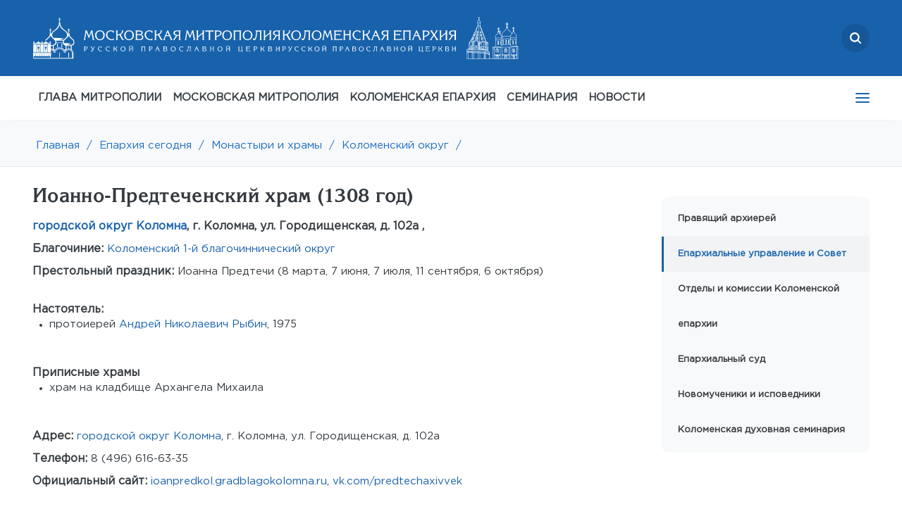

--- FILE ---
content_type: text/html; charset=UTF-8
request_url: https://mosmit.ru/eparhy/temple/1_ch318/
body_size: 8887
content:
<!DOCTYPE html>
<html lang="ru">
<head>
    <link rel="canonical" href="https://mosmit.ru/eparhy/temple/1_ch318/"/>
    <link rel="shortcut icon" type="image/x-icon" href="/local/templates/inner_new/favicon.ico" />
    <meta http-equiv="Content-Type" content="text/html; charset=UTF-8">
    <meta http-equiv="X-UA-Compatible" content="IE=edge">
	<meta name="viewport" content="width=device-width, initial-scale=1, maximum-scale=1">
    <title>Иоанно-Предтеченский храм 1308 Коломенский 1-й благочиннический округ</title>
    <meta http-equiv="Content-Type" content="text/html; charset=UTF-8" />
<link href="/bitrix/cache/css/s1/inner_new/page_7aa1b0f301fb118ab27e9442bcfe2029/page_7aa1b0f301fb118ab27e9442bcfe2029_v1.css?1769806806697" type="text/css"  rel="stylesheet" />
<link href="/bitrix/cache/css/s1/inner_new/template_27653ff814b37325beb72bdab7b3ca6a/template_27653ff814b37325beb72bdab7b3ca6a_v1.css?1769806806315994" type="text/css"  data-template-style="true" rel="stylesheet" />
<!-- dev2fun module opengraph -->
<meta property="og:title" content="Иоанно-Предтеченский храм 1308 Коломенский 1-й благочиннический округ"/>
<meta property="og:url" content="https://mosmit.ru/eparhy/temple/1_ch318/"/>
<meta property="og:type" content="website"/>
<meta property="og:site_name" content="Московская митрополия Русской Православной Церкви"/>
<!-- /dev2fun module opengraph -->



<script  src="/bitrix/cache/js/s1/inner_new/template_0cf35d6e6e3577fbb7f9950116896dcc/template_0cf35d6e6e3577fbb7f9950116896dcc_v1.js?1769806802367712"></script>


        </head>
	<body>
    
	<div id="top__offset top__offset--active" class="top__offset"></div>
	<section id="top">
		<div class="container">
		<div class="search__logo">
			<a href="/search" class="search">
                <svg width="16" height="16" viewBox="0 0 16 16" fill="none" xmlns="http://www.w3.org/2000/svg">
<g clip-path="url(#clip0_874_1548)">
<path fill-rule="evenodd" clip-rule="evenodd" d="M12.3809 10.921L15.6976 14.2378C16.1008 14.6409 16.1008 15.2945 15.6976 15.6976C15.2945 16.1008 14.6409 16.1008 14.2378 15.6976L10.921 12.3809C9.78371 13.219 8.37827 13.7143 6.85714 13.7143C3.07005 13.7143 0 10.6442 0 6.85714C0 3.07005 3.07005 0 6.85714 0C10.6442 0 13.7143 3.07005 13.7143 6.85714C13.7143 8.37827 13.219 9.78371 12.3809 10.921ZM6.85714 11.4286C9.38187 11.4286 11.4286 9.38187 11.4286 6.85714C11.4286 4.33241 9.38187 2.28571 6.85714 2.28571C4.33241 2.28571 2.28571 4.33241 2.28571 6.85714C2.28571 9.38187 4.33241 11.4286 6.85714 11.4286Z" fill="white"/>
</g>
<defs>
<clipPath id="clip0_874_1548">
<rect width="16" height="16" fill="white"/>
</clipPath>
</defs>
</svg>

			</a>
			<div class="logo">
                <a href="/"><img src="/local/templates/inner_new/assets/mos_desk.svg"/></a>
                <a href="/"><img src="/local/templates/inner_new/assets/kol_desk.svg"/></a>
            </div>

            <div class="mob-logo">
                <a href="/"><img src="/local/templates/inner_new/assets/mos_mob.svg"/></a>
                <a href="/"><img src="/local/templates/inner_new/assets/kol_mob.svg"/></a>  
            </div>
            
		</div>

        <div class="under-search d-none">
            <div class="search-wrapper">
                <div class="search-icon">
                    <svg width="16" height="16" viewBox="0 0 16 16" fill="none" xmlns="http://www.w3.org/2000/svg">
                        <g clip-path="url(#clip0_827_3673)">
                        <path fill-rule="evenodd" clip-rule="evenodd" d="M12.3809 10.921L15.6976 14.2378C16.1008 14.6409 16.1008 15.2945 15.6976 15.6976C15.2945 16.1008 14.6409 16.1008 14.2378 15.6976L10.921 12.3809C9.78371 13.219 8.37827 13.7143 6.85714 13.7143C3.07005 13.7143 0 10.6442 0 6.85714C0 3.07005 3.07005 0 6.85714 0C10.6442 0 13.7143 3.07005 13.7143 6.85714C13.7143 8.37827 13.219 9.78371 12.3809 10.921ZM6.85714 11.4286C9.38187 11.4286 11.4286 9.38187 11.4286 6.85714C11.4286 4.33241 9.38187 2.28571 6.85714 2.28571C4.33241 2.28571 2.28571 4.33241 2.28571 6.85714C2.28571 9.38187 4.33241 11.4286 6.85714 11.4286Z" fill="white"/>
                        </g>
                        <defs>
                        <clipPath id="clip0_827_3673">
                        <rect width="16" height="16" fill="white"/>
                        </clipPath>
                        </defs>
                    </svg>
                </div>

                <div class="close">
                    <svg width="16" height="16" viewBox="0 0 16 16" fill="none" xmlns="http://www.w3.org/2000/svg">
                        <path d="M12.7145 11.7711L4.22922 3.28586C3.96887 3.02551 3.54676 3.02551 3.28641 3.28586C3.02606 3.54621 3.02606 3.96832 3.28641 4.22867L11.7717 12.7139C12.032 12.9743 12.4541 12.9743 12.7145 12.7139C12.9748 12.4536 12.9748 12.0315 12.7145 11.7711Z" fill="white"/>
                        <path d="M11.7692 3.28582L3.2839 11.7711C3.02355 12.0315 3.02356 12.4536 3.2839 12.7139C3.54425 12.9743 3.96636 12.9743 4.22671 12.7139L12.712 4.22863C12.9723 3.96828 12.9723 3.54617 12.712 3.28582C12.4516 3.02547 12.0295 3.02547 11.7692 3.28582Z" fill="white"/>
                    </svg>

                </div>

                <input type="text" placeholder="поиск...">
            </div>
        </div>
			<div class="mail">
                    <a href="mailto:info@mepar.ru">
        <img src="/local/templates/inner_new/assets/icon-mail.svg"/>
        info@mepar.ru
    </a>
			</div>
			<!--<div class="phone">
			</div>-->
            <div class='top-left'>
                        			<nav class='nav' tabindex='1'>
                                        
<ul>

                                    <li>
                    <a target="_blank" class="" href="https://www.patriarchia.ru/patriarh/article/87271">ГЛАВА МИТРОПОЛИИ</a>
                </li>
                                    <li>
                    <a  class="" href="/moscow-mp/">МОСКОВСКАЯ МИТРОПОЛИЯ</a>
                </li>
                                    <li>
                    <a  class="active" href="/eparhy/">КОЛОМЕНСКАЯ ЕПАРХИЯ</a>
                </li>
                                    <li>
                    <a  class="" href="/moscow-mp/structures/kolomna/">СЕМИНАРИЯ</a>
                </li>
                                    <li>
                    <a  class="" href="/news/">НОВОСТИ</a>
                </li>
                                    <li>
                    <a  class="" href="/eparhy/klirics/by-lastname/">ДУХОВЕНСТВО</a>
                </li>
                                    <li>
                    <a  class="" href="/eparhy/temples/">МОНАСТЫРИ И ХРАМЫ</a>
                </li>
                                    <li>
                    <a  class="" href="/documents/">ДОКУМЕНТЫ</a>
                </li>
                                    <li>
                    <a  class="" href="/eparhy/novomucheniki-i-ispovedniki/">НОВОМУЧЕНИКИ</a>
                </li>
                                    <li>
                    <a  class="" href="/library/">БИБЛИОТЕКА</a>
                </li>
                                    <li>
                    <a  class="" href="/contacts/">КОНТАКТЫ</a>
                </li>
        
</ul>

                        			</nav>
                        		</div>
		</div>
	</section>
	
	
	<!---MOB--->
	<section id="mob-top">
        <div class="mob-top-row">
            <div class="mlogo">
                <a href="/"><img src="/local/templates/inner_new/assets/mos_mob.svg"/></a>
                <a href="/"><img src="/local/templates/inner_new/assets/kol_mob.svg"/></a>  
            </div>
            <div class="msearch">
                <a href="/search" class="search">
                    <svg width="16" height="16" viewBox="0 0 16 16" fill="none" xmlns="http://www.w3.org/2000/svg">
<g clip-path="url(#clip0_874_1548)">
<path fill-rule="evenodd" clip-rule="evenodd" d="M12.3809 10.921L15.6976 14.2378C16.1008 14.6409 16.1008 15.2945 15.6976 15.6976C15.2945 16.1008 14.6409 16.1008 14.2378 15.6976L10.921 12.3809C9.78371 13.219 8.37827 13.7143 6.85714 13.7143C3.07005 13.7143 0 10.6442 0 6.85714C0 3.07005 3.07005 0 6.85714 0C10.6442 0 13.7143 3.07005 13.7143 6.85714C13.7143 8.37827 13.219 9.78371 12.3809 10.921ZM6.85714 11.4286C9.38187 11.4286 11.4286 9.38187 11.4286 6.85714C11.4286 4.33241 9.38187 2.28571 6.85714 2.28571C4.33241 2.28571 2.28571 4.33241 2.28571 6.85714C2.28571 9.38187 4.33241 11.4286 6.85714 11.4286Z" fill="white"/>
</g>
<defs>
<clipPath id="clip0_874_1548">
<rect width="16" height="16" fill="white"/>
</clipPath>
</defs>
</svg>

                </a>
                <span class="close-btn"></span>
            </div>
            <div class="mmail"><div><a href="mailto:info@mepar.ru"><img src="/local/templates/inner_new/assets/icon-mail.svg"/></a></div></div>
            <div class="mphone"><div><a href="tel:+74992460881"><img src="/local/templates/inner_new/assets/icon-phone.svg"/></a></div></div>
            <div class='ad-menu'>
                <nav class='nav' tabindex='1'>
                    
<ul>

                                    <li>
                    <a target="_blank" class="" href="https://www.patriarchia.ru/patriarh/article/87271">ГЛАВА МИТРОПОЛИИ</a>
                </li>
                                    <li>
                    <a  class="" href="/moscow-mp/">МОСКОВСКАЯ МИТРОПОЛИЯ</a>
                </li>
                                    <li>
                    <a  class="active" href="/eparhy/">КОЛОМЕНСКАЯ ЕПАРХИЯ</a>
                </li>
                                    <li>
                    <a  class="" href="/moscow-mp/structures/kolomna/">СЕМИНАРИЯ</a>
                </li>
                                    <li>
                    <a  class="" href="/news/">НОВОСТИ</a>
                </li>
                                    <li>
                    <a  class="" href="/eparhy/klirics/by-lastname/">ДУХОВЕНСТВО</a>
                </li>
                                    <li>
                    <a  class="" href="/eparhy/temples/">МОНАСТЫРИ И ХРАМЫ</a>
                </li>
                                    <li>
                    <a  class="" href="/documents/">ДОКУМЕНТЫ</a>
                </li>
                                    <li>
                    <a  class="" href="/eparhy/novomucheniki-i-ispovedniki/">НОВОМУЧЕНИКИ</a>
                </li>
                                    <li>
                    <a  class="" href="/library/">БИБЛИОТЕКА</a>
                </li>
                                    <li>
                    <a  class="" href="/contacts/">КОНТАКТЫ</a>
                </li>
        
</ul>

                </nav>
            </div>
        </div>

                <div class="under-search d-none">
            <div class="search-wrapper">
                <div class="search-icon">
                    <svg width="16" height="16" viewBox="0 0 16 16" fill="none" xmlns="http://www.w3.org/2000/svg">
                        <g clip-path="url(#clip0_827_3673)">
                        <path fill-rule="evenodd" clip-rule="evenodd" d="M12.3809 10.921L15.6976 14.2378C16.1008 14.6409 16.1008 15.2945 15.6976 15.6976C15.2945 16.1008 14.6409 16.1008 14.2378 15.6976L10.921 12.3809C9.78371 13.219 8.37827 13.7143 6.85714 13.7143C3.07005 13.7143 0 10.6442 0 6.85714C0 3.07005 3.07005 0 6.85714 0C10.6442 0 13.7143 3.07005 13.7143 6.85714C13.7143 8.37827 13.219 9.78371 12.3809 10.921ZM6.85714 11.4286C9.38187 11.4286 11.4286 9.38187 11.4286 6.85714C11.4286 4.33241 9.38187 2.28571 6.85714 2.28571C4.33241 2.28571 2.28571 4.33241 2.28571 6.85714C2.28571 9.38187 4.33241 11.4286 6.85714 11.4286Z" fill="white"/>
                        </g>
                        <defs>
                        <clipPath id="clip0_827_3673">
                        <rect width="16" height="16" fill="white"/>
                        </clipPath>
                        </defs>
                    </svg>
                </div>

                <div class="close">
                    <svg width="16" height="16" viewBox="0 0 16 16" fill="none" xmlns="http://www.w3.org/2000/svg">
                        <path d="M12.7145 11.7711L4.22922 3.28586C3.96887 3.02551 3.54676 3.02551 3.28641 3.28586C3.02606 3.54621 3.02606 3.96832 3.28641 4.22867L11.7717 12.7139C12.032 12.9743 12.4541 12.9743 12.7145 12.7139C12.9748 12.4536 12.9748 12.0315 12.7145 11.7711Z" fill="white"/>
                        <path d="M11.7692 3.28582L3.2839 11.7711C3.02355 12.0315 3.02356 12.4536 3.2839 12.7139C3.54425 12.9743 3.96636 12.9743 4.22671 12.7139L12.712 4.22863C12.9723 3.96828 12.9723 3.54617 12.712 3.28582C12.4516 3.02547 12.0295 3.02547 11.7692 3.28582Z" fill="white"/>
                    </svg>

                </div>

                <input type="text" placeholder="поиск...">
            </div>
        </div>
	</section>
	<!---MOB--->
	
	
	
	<section id="nav" style="box-shadow: 0px 20px 20px #e9ecef7d;">
		<div class="container">
            
<ul class="menu">

                    
                            <li><a target="_blank" class="" href="https://www.patriarchia.ru/patriarh/article/87271">ГЛАВА МИТРОПОЛИИ</a>
                                    </li>
                                                
                            <li><a  class="" href="/moscow-mp/">МОСКОВСКАЯ МИТРОПОЛИЯ</a>
                                    <ul>
                                                
                            <li class="active" ><a  href="/eparhy/">Коломенская епархия</a></li>
                                                
                            <li class="" ><a  href="/moscow-mp/balashikhinskaya-eparkhiya/">Балашихинская епархия</a></li>
                                                
                            <li class="" ><a  href="/moscow-mp/odintsovskaya-eparkhiya/">Одинцовская епархия</a></li>
                                                
                            <li class="" ><a  href="/moscow-mp/podolskaya-eparkhiya/">Подольская епархия</a></li>
                                                
                            <li class="" ><a  href="/moscow-mp/sergievo-posadskaya-eparkhiya/">Сергиево-Посадская епархия</a></li>
                                                
                            <li class="" ><a  href="/moscow-mp/history/">История митрополии</a></li>
                                                
                            <li class="" ><a  href="/moscow-mp/structures/">Структуры и отделы Московской митрополии</a></li>
                                                
                            <li class="" ><a  href="/moscow-mp/structures/kolomna/">Коломенская духовная семинария</a></li>
                                    </li>
                    </ul>
                                                
                            <li><a  class="" href="/eparhy/">КОЛОМЕНСКАЯ ЕПАРХИЯ</a>
                                    <ul>
                                                
                            <li class="" ><a  href="/eparhy/head/">Правящий архиерей</a></li>
                                                
                            <li class="" ><a  href="/eparhy/">Епархиальные управление и Совет</a></li>
                                                
                            <li class="" ><a  href="/eparhy/struktury-i-otdely-kolomenskoy-eparkhii/">Отделы и комиссии Коломенской епархии</a></li>
                                                
                            <li class="" ><a  href="/eparhy/eparkhialnyy-sud/">Епархиальный суд</a></li>
                                                
                            <li class="" ><a  href="/eparhy/novomucheniki-i-ispovedniki/">Новомученики и исповедники</a></li>
                                                
                            <li class="" ><a  href="/moscow-mp/structures/kolomna/">Коломенская духовная семинария</a></li>
                                    </li>
                    </ul>
                                                
                            <li><a  class="" href="/moscow-mp/structures/kolomna/">СЕМИНАРИЯ</a>
                                    </li>
                                                
                            <li><a  class="" href="/news/">НОВОСТИ</a>
                                    <ul>
                                                
                            <li class="" ><a  href="/news/main/">Главные события</a></li>
                                                
                            <li class="" ><a  href="/news/">Все новости</a></li>
                                                
                            <li class="" ><a  href="/news/?tag=kolomenskaya-eparkhiya">Коломенская епархия</a></li>
                                                
                            <li class="" ><a  href="/news/?tag=balashikhinskaya-eparkhiya">Балашихинская епархия</a></li>
                                                
                            <li class="" ><a  href="/news/?tag=podolskaya-eparkhiya">Подольская епархия</a></li>
                                                
                            <li class="" ><a  href="/news/?tag=sergievo-posadskaya-eparkhiya">Сергиево-Посадская епархия</a></li>
                                                
                            <li class="" ><a  href="/news/?tag=odintsovskaya-eparkhiya">Одинцовская епархия</a></li>
                                    </li>
                    </ul>
                                                
                            <li><a  class="" href="/eparhy/klirics/by-lastname/">ДУХОВЕНСТВО</a>
                                    </li>
                                                
                            <li><a  class="" href="/eparhy/temples/">МОНАСТЫРИ И ХРАМЫ</a>
                                    </li>
                                                
                            <li><a  class="" href="/documents/">ДОКУМЕНТЫ</a>
                                    <ul>
                                                
                            <li class="" ><a  href="/documents/decrees/">Указы</a></li>
                                                
                            <li class="" ><a  href="/documents/consecrations/">Удостоверения</a></li>
                                                
                            <li class="" ><a  href="/documents/misc/">Прочие документы</a></li>
                                    </li>
                    </ul>
                                                
                            <li><a  class="" href="/eparhy/novomucheniki-i-ispovedniki/">НОВОМУЧЕНИКИ</a>
                                    </li>
                                                
                            <li><a  class="" href="/library/">БИБЛИОТЕКА</a>
                                    <ul>
                                                
                            <li class="" ><a  href="/library/bible/">Библия</a></li>
                                                
                            <li class="" ><a  href="/library/vedomosti/">Вестник митрополии</a></li>
                                                
                            <li class="" ><a  href="/library/sermons/">Проповеди</a></li>
                                                
                            <li class="" ><a  href="/library/books/">Книги</a></li>
                                    </li>
                    </ul>
                                                
                            <li><a  class="" href="/contacts/">КОНТАКТЫ</a>
                                    <ul>
                                                
                            <li class="" ><a  href="/contacts/feedback/">Обратная связь</a></li>
                                                
                            <li class="" ><a  href="/contacts/requisites">Реквизиты</a></li>
                                    </li>
                    </ul>
                                    </ul>
	<div class='tablet__menu'>
			<nav class='nav' tabindex='1'>
                
<ul>

                                    <li>
                    <a target="_blank" class="" href="https://www.patriarchia.ru/patriarh/article/87271">ГЛАВА МИТРОПОЛИИ</a>
                </li>
                                    <li>
                    <a  class="" href="/moscow-mp/">МОСКОВСКАЯ МИТРОПОЛИЯ</a>
                </li>
                                    <li>
                    <a  class="active" href="/eparhy/">КОЛОМЕНСКАЯ ЕПАРХИЯ</a>
                </li>
                                    <li>
                    <a  class="" href="/moscow-mp/structures/kolomna/">СЕМИНАРИЯ</a>
                </li>
                                    <li>
                    <a  class="" href="/news/">НОВОСТИ</a>
                </li>
                                    <li>
                    <a  class="" href="/eparhy/klirics/by-lastname/">ДУХОВЕНСТВО</a>
                </li>
                                    <li>
                    <a  class="" href="/eparhy/temples/">МОНАСТЫРИ И ХРАМЫ</a>
                </li>
                                    <li>
                    <a  class="" href="/documents/">ДОКУМЕНТЫ</a>
                </li>
                                    <li>
                    <a  class="" href="/eparhy/novomucheniki-i-ispovedniki/">НОВОМУЧЕНИКИ</a>
                </li>
                                    <li>
                    <a  class="" href="/library/">БИБЛИОТЕКА</a>
                </li>
                                    <li>
                    <a  class="" href="/contacts/">КОНТАКТЫ</a>
                </li>
        
</ul>

			</nav>
		</div>

		</div>
	</section>
    <section id="brbr">
		<div class="container"><a href="/" title="Главная">Главная</a><a href="">/</a><a href="/eparhy/" title="Епархия сегодня">Епархия сегодня</a><a href="">/</a><a href="/eparhy/temple/" title="Монастыри и храмы">Монастыри и храмы</a><a href="">/</a><a href="/eparhy/temples/by-location/kolomenskii/" title="Коломенский округ">Коломенский округ</a><a href="">/</a></div>
	</section>
    
    <section id="text">
        <div class="container ">
            <div class="top-select-menu">
                        <div class="select-menu">
    Епархиальные управление и Совет        <i class="fa fa-angle-down select__icon"></i>
        <ul class="select__dropdown">
                                            <li class="select__item"><a href="/eparhy/head/">Правящий архиерей</a></li>
                
                                            <li class="select__item active"><a href="/eparhy/">Епархиальные управление и Совет</a></li>
                
                                            <li class="select__item"><a href="/eparhy/struktury-i-otdely-kolomenskoy-eparkhii/">Отделы и комиссии Коломенской епархии</a></li>
                
                                            <li class="select__item"><a href="/eparhy/eparkhialnyy-sud/">Епархиальный суд</a></li>
                
                                            <li class="select__item"><a href="/eparhy/novomucheniki-i-ispovedniki/">Новомученики и исповедники</a></li>
                
                                            <li class="select__item"><a href="/moscow-mp/structures/kolomna/">Коломенская духовная семинария</a></li>
                
                    </ul>
    </div>

            </div>
                <div class="textleft">

<h1>Иоанно-Предтеченский храм (1308 год)</h1>
<span class='temple-subtitle'>
                    <a href='/eparhy/temples/by-location/kolomenskii/'>городской округ Коломна</a>,
            
                                г. Коломна, ул. Городищенская, д. 102а                ,       
</span>

    <br><span class='temple-subtitle'>Благочиние: </span><a href='/eparhy/temples/1_d54/'> Коломенский 1-й благочиннический округ</a>

<br><span class='temple-subtitle'>Престольный праздник:</span> Иоанна Предтечи (8 марта, 7 июня, 7 июля, 11 сентября, 6 октября)<br>                        <br>        <span class='temple-subtitle'>Настоятель:</span>
        <ul class="temple-detail">
                            <li>
                                            протоиерей                        <a data-fancybox="" data-type="ajax" data-src="/local/ajax/getPriest.php?id=1_20619" href='/eparhy/klirics/?priest=1_20619'>Андрей Николаевич Рыбин</a>, 1975                                    </li>
                        </ul>
        
                <span class='temple-subtitle'>Приписные храмы</span><br>
        <ul class="temple-detail">                    <li>храм на кладбище Архангела Михаила</li>
                        </ul>
                <span class='temple-subtitle'>Адрес:</span>
                    <a href='/eparhy/temples/by-location/kolomenskii/'>городской округ Коломна</a>,
                            г. Коломна, ул. Городищенская, д. 102а        <br>
                <span class='temple-subtitle'>Телефон:</span>
        8 (496) 616-63-35        <br>
        <span class='temple-subtitle'>Официальный сайт:</span>
    <a href='http://ioanpredkol.gradblagokolomna.ru' target='_blank'>ioanpredkol.gradblagokolomna.ru</a>, <a href='http://vk.com/predtechaxivvek' target='_blank'>vk.com/predtechaxivvek</a>    <br>
    <br>
<br><br>
<br><br>    
	<div style="font-size: 0.8rem; font-style: italic;">Если вы нашли ошибку, пожалуйста, выделите фрагмент текста и нажмите Ctrl+Enter.</div>
</div>
<div class="textright" id="sticky">
	<div class="sidebar" id="sidebar">
				
    <ul class="rightmenu">
                                <li><a href="/eparhy/head/">Правящий архиерей</a></li>
            
                                <li class="active"><a href="/eparhy/">Епархиальные управление и Совет</a></li>
            
                                <li><a href="/eparhy/struktury-i-otdely-kolomenskoy-eparkhii/">Отделы и комиссии Коломенской епархии</a></li>
            
                                <li><a href="/eparhy/eparkhialnyy-sud/">Епархиальный суд</a></li>
            
                                <li><a href="/eparhy/novomucheniki-i-ispovedniki/">Новомученики и исповедники</a></li>
            
                                <li><a href="/moscow-mp/structures/kolomna/">Коломенская духовная семинария</a></li>
            
            </ul>

			<div class="rightblock ">
	
										</div>
			</div>	
</div>
</div>

</section>
    <section id="footer" class="footer-main">
        <div class="footer-main__top">
            <div class="container">
               <div class="row">
			   
    <div class="footer-column">
                                <div class="footer-nav">
            <div class="footer-nav__head">
                <a target="_blank" href="https://www.patriarchia.ru/patriarh/article/87271" class="footer-nav__title">ГЛАВА МИТРОПОЛИИ</a>
                            </div>
                            </div>
                  
                                            <div class="footer-nav">
            <div class="footer-nav__head">
                <a  href="/moscow-mp/" class="footer-nav__title">МОСКОВСКАЯ МИТРОПОЛИЯ</a>
                                <span class="footer-nav__arrow"></span>
                            </div>
                        <div class="footer-nav__body">
           
                  
                                    <div class="footer-nav__item">
            <a  href="/eparhy/" class="footer-nav__link">Коломенская епархия            </a>
        </div>
                                        <div class="footer-nav__item">
            <a  href="/moscow-mp/balashikhinskaya-eparkhiya/" class="footer-nav__link">Балашихинская епархия            </a>
        </div>
                                        <div class="footer-nav__item">
            <a  href="/moscow-mp/odintsovskaya-eparkhiya/" class="footer-nav__link">Одинцовская епархия            </a>
        </div>
                                        <div class="footer-nav__item">
            <a  href="/moscow-mp/podolskaya-eparkhiya/" class="footer-nav__link">Подольская епархия            </a>
        </div>
                                        <div class="footer-nav__item">
            <a  href="/moscow-mp/sergievo-posadskaya-eparkhiya/" class="footer-nav__link">Сергиево-Посадская епархия            </a>
        </div>
                                        <div class="footer-nav__item">
            <a  href="/moscow-mp/history/" class="footer-nav__link">История митрополии            </a>
        </div>
                                        <div class="footer-nav__item">
            <a  href="/moscow-mp/structures/" class="footer-nav__link">Структуры и отделы Московской митрополии            </a>
        </div>
                                        <div class="footer-nav__item">
            <a  href="/moscow-mp/structures/kolomna/" class="footer-nav__link">Коломенская духовная семинария            </a>
        </div>
                            		 </div></div>	                    <div class="footer-nav">
            <div class="footer-nav__head">
                <a  href="/eparhy/" class="footer-nav__title">КОЛОМЕНСКАЯ ЕПАРХИЯ</a>
                                <span class="footer-nav__arrow"></span>
                            </div>
                        <div class="footer-nav__body">
           
                  
                                    <div class="footer-nav__item">
            <a  href="/eparhy/head/" class="footer-nav__link">Правящий архиерей            </a>
        </div>
                                        <div class="footer-nav__item">
            <a  href="/eparhy/" class="footer-nav__link">Епархиальные управление и Совет            </a>
        </div>
                                        <div class="footer-nav__item">
            <a  href="/eparhy/struktury-i-otdely-kolomenskoy-eparkhii/" class="footer-nav__link">Отделы и комиссии Коломенской епархии            </a>
        </div>
                                        <div class="footer-nav__item">
            <a  href="/eparhy/eparkhialnyy-sud/" class="footer-nav__link">Епархиальный суд            </a>
        </div>
                                        <div class="footer-nav__item">
            <a  href="/eparhy/novomucheniki-i-ispovedniki/" class="footer-nav__link">Новомученики и исповедники            </a>
        </div>
                                        <div class="footer-nav__item">
            <a  href="/moscow-mp/structures/kolomna/" class="footer-nav__link">Коломенская духовная семинария            </a>
        </div>
                            		 </div></div>	                </div>
    <div class="footer-column">
                        <div class="footer-nav">
            <div class="footer-nav__head">
                <a  href="/moscow-mp/structures/kolomna/" class="footer-nav__title">СЕМИНАРИЯ</a>
                            </div>
                            </div>
                  
                                            <div class="footer-nav">
            <div class="footer-nav__head">
                <a  href="/news/" class="footer-nav__title">НОВОСТИ</a>
                                <span class="footer-nav__arrow"></span>
                            </div>
                        <div class="footer-nav__body">
           
                  
                                    <div class="footer-nav__item">
            <a  href="/news/main/" class="footer-nav__link">Главные события            </a>
        </div>
                                        <div class="footer-nav__item">
            <a  href="/news/" class="footer-nav__link">Все новости            </a>
        </div>
                                        <div class="footer-nav__item">
            <a  href="/news/?tag=kolomenskaya-eparkhiya" class="footer-nav__link">Коломенская епархия            </a>
        </div>
                                        <div class="footer-nav__item">
            <a  href="/news/?tag=balashikhinskaya-eparkhiya" class="footer-nav__link">Балашихинская епархия            </a>
        </div>
                                        <div class="footer-nav__item">
            <a  href="/news/?tag=podolskaya-eparkhiya" class="footer-nav__link">Подольская епархия            </a>
        </div>
                                        <div class="footer-nav__item">
            <a  href="/news/?tag=sergievo-posadskaya-eparkhiya" class="footer-nav__link">Сергиево-Посадская епархия            </a>
        </div>
                                        <div class="footer-nav__item">
            <a  href="/news/?tag=odintsovskaya-eparkhiya" class="footer-nav__link">Одинцовская епархия            </a>
        </div>
                            		 </div></div>	                    <div class="footer-nav">
            <div class="footer-nav__head">
                <a  href="/eparhy/klirics/by-lastname/" class="footer-nav__title">ДУХОВЕНСТВО</a>
                            </div>
                            </div>
                  
                                            <div class="footer-nav">
            <div class="footer-nav__head">
                <a  href="/eparhy/temples/" class="footer-nav__title">МОНАСТЫРИ И ХРАМЫ</a>
                            </div>
                            </div>
                  
                                            <div class="footer-nav">
            <div class="footer-nav__head">
                <a  href="/documents/" class="footer-nav__title">ДОКУМЕНТЫ</a>
                                <span class="footer-nav__arrow"></span>
                            </div>
                        <div class="footer-nav__body">
           
                  
                                    <div class="footer-nav__item">
            <a  href="/documents/decrees/" class="footer-nav__link">Указы            </a>
        </div>
                                        <div class="footer-nav__item">
            <a  href="/documents/consecrations/" class="footer-nav__link">Удостоверения            </a>
        </div>
                                        <div class="footer-nav__item">
            <a  href="/documents/misc/" class="footer-nav__link">Прочие документы            </a>
        </div>
                            		 </div></div>	                </div>
    <div class="footer-column">
                        <div class="footer-nav">
            <div class="footer-nav__head">
                <a  href="/eparhy/novomucheniki-i-ispovedniki/" class="footer-nav__title">НОВОМУЧЕНИКИ</a>
                            </div>
                            </div>
                  
                                            <div class="footer-nav">
            <div class="footer-nav__head">
                <a  href="/library/" class="footer-nav__title">БИБЛИОТЕКА</a>
                                <span class="footer-nav__arrow"></span>
                            </div>
                        <div class="footer-nav__body">
           
                  
                                    <div class="footer-nav__item">
            <a  href="/library/bible/" class="footer-nav__link">Библия            </a>
        </div>
                                        <div class="footer-nav__item">
            <a  href="/library/vedomosti/" class="footer-nav__link">Вестник митрополии            </a>
        </div>
                                        <div class="footer-nav__item">
            <a  href="/library/sermons/" class="footer-nav__link">Проповеди            </a>
        </div>
                                        <div class="footer-nav__item">
            <a  href="/library/books/" class="footer-nav__link">Книги            </a>
        </div>
                            		 </div></div>	                    <div class="footer-nav">
            <div class="footer-nav__head">
                <a  href="/contacts/" class="footer-nav__title">КОНТАКТЫ</a>
                                <span class="footer-nav__arrow"></span>
                            </div>
                        <div class="footer-nav__body">
           
                  
                                    <div class="footer-nav__item">
            <a  href="/contacts/feedback/" class="footer-nav__link">Обратная связь            </a>
        </div>
                                        <div class="footer-nav__item">
            <a  href="/contacts/requisites" class="footer-nav__link">Реквизиты            </a>
        </div>
                    


    	</div></div>    </div>

<div class="footer-top-right">
			                    <div class="footer-subscribe-wrapper">

                        <div class="footer-subscribe">

                            <div class="footer-subscribe__title">Подписаться на обновления</div>

                            <div class="footer-subscribe__body">
                                <form action="" class="footer-subscribe__form">
                                    <input type="email" class="footer-subscribe__input" id="footer__subscribe__input" placeholder="Email">
                                    <button type="submit" id="footer__subscribe__button" class="footer-subscribe__button">Подписаться</button>
                                </form>
								<script>
									function subscribe()
									{
										let checkboxArray = [];
    
   /*  if ($('#news__checkbox').prop("checked")) {
        checkboxArray.push('news');
    }
    if ($('#docs__checkbox').prop("checked")) {
        checkboxArray.push('docs');
    }
    if ($('#statements__checkbox').prop("checked")) {
        checkboxArray.push('vedomosti');
    } */
	
	var mainNews = false;
	if ($('.subscribe__form #all_news').is(":checked")) {
		mainNews = false;
	} else if ($('.subscribe__form #main_news').is(":checked")) {
		mainNews = true;
	}
	$('.subscr_type:checked').each(function(){
		checkboxArray.push($(this).val());
	})
    
    $.ajax({
           method: "POST",
           url: "/local/ajax/subscribe.php",
           data: { email: $("#footer__subscribe__input").val(), imp_only:mainNews, type: checkboxArray,mainNews:mainNews}
        })
    .done(function(output) {
	   let result = JSON.parse(output);
        if (result.result === 'error') {     
            $.fancybox.open('<div data-selectable="true" class="modal-container"> ' + 
            '<div class="modal-title"><h2>Подписка на новости</h2></div>' + 
            '<div class="modal-body">' +
            '<div id="modal-text">' + result.text + '</div>' + 
            '<button type="button" id="buttonSubscriberClose" class="btn btn-secondary float-right" onclick="$.fancybox.close(true)">Закрыть</button>' +
            '</div></div>'); 
        }
        if (result.result === 'ok') {      
            $.fancybox.open('<div data-selectable="true" class="modal-container"> ' + 
            '<div class="modal-title"><h2>Подписка на новости</h2></div>' + 
            '<div class="modal-body">' +
            '<div id="modal-text">' + result.text + '</div>' + 
            '<button type="button" id="buttonSubscriberClose" class="btn btn-secondary float-right" onclick="$.fancybox.close(true)">Закрыть</button>' +
            '</div></div>');
        }
    });
									}
$('#footer__subscribe__button').on('click', function(e) {
	e.preventDefault();
    /*let checkboxArray = [];
    
    if ($('#news__checkbox').prop("checked")) {
        checkboxArray.push('news');
    }
    if ($('#docs__checkbox').prop("checked")) {
        checkboxArray.push('docs');
    }
    if ($('#statements__checkbox').prop("checked")) {
        checkboxArray.push('vedomosti');
    }
    
    $.ajax({
           method: "POST",
           url: "/local/ajax/subscribe.php",
           data: { email: $("#footer__subscribe__input").val(), type: checkboxArray}
        })
    .done(function(output) {
	   let result = JSON.parse(output);
        if (result.result === 'error') {     
            $.fancybox.open('<div data-selectable="true" class="modal-container"> ' + 
            '<div class="modal-title"><h2>Подписка на новости</h2></div>' + 
            '<div class="modal-body">' +
            '<div id="modal-text">' + result.text + '</div>' + 
            '<button type="button" id="buttonSubscriberClose" class="btn btn-secondary float-right" onclick="$.fancybox.close(true)">Закрыть</button>' +
            '</div></div>'); 
        }
        if (result.result === 'ok') {      
            $.fancybox.open('<div data-selectable="true" class="modal-container"> ' + 
            '<div class="modal-title"><h2>Подписка на новости</h2></div>' + 
            '<div class="modal-body">' +
            '<div id="modal-text">' + result.text + '</div>' + 
            '<button type="button" id="buttonSubscriberClose" class="btn btn-secondary float-right" onclick="$.fancybox.close(true)">Закрыть</button>' +
            '</div></div>');
        }
    });*/

    //Форма выбора типа подписки
	if ($('#footer__subscribe__input').val()) {
		$.fancybox.open('<div data-selectable="true" class="modal-container subscribe_popup"> ' +
			'<div class="modal-title"><h2>Подписка на обновления</h2></div>' +
			'<div class="modal-body">' +
			'<div id="modal-text">'+
			'<form action="" class="subscribe__form">\n' +
			'        <div class="form__checkboxes">\n' +
			'           <input type="radio" id="all_news" name="news" class="default__checkbox " checked>'+
			'           <label for="all_news" class="custom__radio">Все новости</label>'+
			'           <input type="radio" id="main_news" name="news" class="default__checkbox">'+
			'           <label for="main_news" class="custom__radio">Главные новости</label>'+

			'           <input type="checkbox" id="s1__checkbox" value="57209" class="default__checkbox subscr_type" checked="">\n' +
			'           <label class="custom__checkbox" for="s1__checkbox">Указы</label>\n' +
			'           <input type="checkbox" id="s2__checkbox" value="57208" class="default__checkbox subscr_type" checked="">\n' +
			'           <label class="custom__checkbox" for="s2__checkbox">Удостоверения</label>\n' +
			'           <input type="checkbox" id="s3__checkbox" value="57210" class="default__checkbox subscr_type" checked="">\n' +
			'           <label class="custom__checkbox" for="s3__checkbox">Циркуляры</label>\n' +
			'           <input type="checkbox" id="s4__checkbox" value="72415" class="default__checkbox subscr_type" checked="">\n' +
			'           <label class="custom__checkbox" for="s4__checkbox">Распоряжения</label>\n' +
			'           <input type="checkbox" id="s5__checkbox" value="57211" class="default__checkbox subscr_type" checked="">\n' +
			'           <label class="custom__checkbox" for="s5__checkbox">Прочие документы</label>\n' +			

			'        </div>\n' +
			'    </form>'+
			'</div>' +
			'        <button type="button" class="form__button" onclick="subscribe();">Подписаться</button>\n' +
			'</div></div>');
		} else {
			alert("Пожалуйста, укажите email");
	}
		});

</script>
                            </div>

                        </div>

                    </div>

		                        <div class="footer-contacts">

                            <div class="footer-contacts__item">
                                <div class="footer-contacts__icon">
                                    <span class="i_pin2"></span>
                                </div>
                                <div class="footer-contacts__text">
								119435 г. Москва Новодевичий проезд, дом 1, корпус 4                                    
                                </div>
                            </div>

                            <div class="footer-contacts__item">
                                <div class="footer-contacts__icon">
                                    <span class="i_phone2"></span>
                                </div>
                                <div class="footer-contacts__text">
								+7 (499) 246-08-81                                   
                                </div>
                            </div>

                        </div>
                        <div class="footer-contacts__social">
                         <!--   <a href="https://www.facebook.com/meparch/" target="_blank" class="footer-contacts__social-link">
                                <span class="i_fb"></span>
                            </a>

                            <a href="https://www.instagram.com/msk_epar/" target="_blank" class="footer-contacts__social-link">
                                <span class="i_inst"></span>
                            </a>-->
							<a href="https://vk.com/mosmit_roc" target="_blank" class="footer-contacts__social-link">
                                <span class="i_vk"></span>
                            </a>
							<a href="https://t.me/mosmit_roc" target="_blank" class="footer-contacts__social-link">
                                <span class="i_tg"></span>
                            </a>
                        </div>
						
						<a href="/" class="footer-nav__link soglasie-footer-link" style="font-size: 15px; margin-top: 40px; margin-bottom: 8px; display: flex;">Согласие на обработку персональных данных</a>
						<a href="/" class="footer-nav__link" style="font-size: 15px;">Политика обработки персональных данных</a>

</div>
           
		   
               </div>
            </div>
        </div>
        <div class="footer-main__bot">

            <div class="container">
                <div class="row">
                    <div class="col">
                        <div class="footer-copyright">
                            © 2001—2026 Московская Митрополия Русской Православной Церкви
                        </div>
                    </div>

                    <div class="col-md-4 col-sm-12">
                        <div class="makers">
                            <div class="makers-text">
                                Сделано в
                            </div>
                            <a href="https://artbyte.agency/" rel="nofollow" target="_blank" class="makers-logo">
                                <img src="/local/templates/inner_new/img/artbyte.svg" alt="">
                            </a>
                        </div>
                    </div>
                </div>

            </div>

        </div>

    </section>

 

  <button class="go-up" class="d-none" aria-label="Наверх" title="Наверх">
    <svg width="14" height="14" viewBox="0 0 14 14">
      <path
        fill-rule="evenodd"
		fill="#343a40"
        d="M5.64 11.718a.961.961 0 1 1-1.358-1.359L7.64 7 4.28 3.64a.961.961 0 0 1 1.36-1.358c2.665 2.613 4.024 3.946 4.077 4 .198.197.292.46.281.718a.959.959 0 0 1-.28.718l-4.078 4z"
      ></path>
    </svg>
  </button>

  <script>
document.addEventListener('DOMContentLoaded', function () {
  const SHOW_THRESHOLD = 150;
  const btn = document.querySelector('.go-up');
  if (!btn) return;

  // обновляет видимость кнопки
  function updateVisibility() {
    if (window.scrollY > SHOW_THRESHOLD) {
      btn.classList.remove('d-none');
      btn.classList.add('active');       // опционально, если вам нужен класс active
      btn.setAttribute('aria-hidden', 'false');
    } else {
      btn.classList.add('d-none');
      btn.classList.remove('active');
      btn.setAttribute('aria-hidden', 'true');
    }
  }

  // скролл наверх с учётом reduced motion
  function scrollTopHandler(event) {
    // предотвратить если это <a> или т.п.
    if (event) event.preventDefault();

    const prefersReduced = window.matchMedia &&
      window.matchMedia('(prefers-reduced-motion: reduce)').matches;

    if (prefersReduced) {
      window.scrollTo(0, 0);
    } else {
      window.scrollTo({ top: 0, behavior: 'smooth' });
    }
  }

  // повесить обработчики
  window.addEventListener('scroll', updateVisibility, { passive: true });
  btn.addEventListener('click', scrollTopHandler);

  // поддержка клавиш (Enter / Space) для доступности
  btn.addEventListener('keydown', function (e) {
    if (e.key === 'Enter' || e.key === ' ') {
      e.preventDefault();
      scrollTopHandler();
    }
  });

  // выставим начальное состояние
  updateVisibility();

  // (опционально) очистка при выгрузке страницы — не всегда нужна
  window.addEventListener('beforeunload', function () {
    window.removeEventListener('scroll', updateVisibility);
    btn.removeEventListener('click', scrollTopHandler);
  });
});
</script>


	<script>
					 $(document).ready(function() {
											var owl = $('.owl-carousel');
											owl.owlCarousel({
													nav: false,
													loop: true,
													dot:true,
													items: 1
												})
											})

								// Настройки
const SHOW_DELAY = 0;    // ms
const THRESHOLD = 300;     // px

let lastScrollTop = 0;
let rafPending = false;
let actionTimer = null;

// Хелперы
function showHeader() {
  $('#mob-top').addClass('up');
  $('.top__offset').addClass('top__offset--active');
}

function hideHeader() {
  $('#mob-top').removeClass('up');
  $('.top__offset').removeClass('top__offset--active');
}

// Основной обработчик с requestAnimationFrame для производительности
$(window).on('scroll', function () {
  const st = $(this).scrollTop();

  if (!rafPending) {
    rafPending = true;
    window.requestAnimationFrame(() => {
      handleScroll(st);
      rafPending = false;
    });
  }
});

function handleScroll(st) {
  // Если у самого верха - сразу скрываем
  if (st === 0) {
    clearTimeout(actionTimer);
    actionTimer = null;
    hideHeader();
    lastScrollTop = st;
    return;
  }

  // Если меньше порога — прячем (немедленно) и не выполняем задержанные действия
  if (st <= THRESHOLD) {
    clearTimeout(actionTimer);
    actionTimer = null;
    hideHeader();
    lastScrollTop = st;
    return;
  }

  // Сравниваем направление
  if (st < lastScrollTop) {
    // Скролл вверх -> показываем после задержки
    clearTimeout(actionTimer);
    actionTimer = setTimeout(() => {
      showHeader();
      actionTimer = null;
    }, SHOW_DELAY);
  } else if (st > lastScrollTop) {
    // Скролл вниз -> прячем после задержки
    clearTimeout(actionTimer);
    actionTimer = setTimeout(() => {
      hideHeader();
      actionTimer = null;
    }, SHOW_DELAY);
  }

  lastScrollTop = st;
}


											$(function(){
													$('.ad-menu .nav').on('click', function() {
															 $(this).toggleClass('nav--toggle');
													});
									});
		</script>
		<script type="text/javascript">
if (typeof _gat != "undefined")
{
	var pageTracker = _gat._getTracker("UA-5508495-1");
	pageTracker._trackPageview();
}
</script>	
<script>
	(function(i,s,o,g,r,a,m){i['GoogleAnalyticsObject']=r;i[r]=i[r]||function(){
	(i[r].q=i[r].q||[]).push(arguments)},i[r].l=1*new Date();a=s.createElement(o),
	m=s.getElementsByTagName(o)[0];a.async=1;a.src=g;m.parentNode.insertBefore(a,m)
	})(window,document,'script','//www.google-analytics.com/analytics.js','ga');

	ga('create', 'UA-68103544-1', 'auto');
	ga('send', 'pageview');

</script>
<!-- Yandex.Metrika counter --> <script type="text/javascript" > (function(m,e,t,r,i,k,a){m[i]=m[i]||function(){(m[i].a=m[i].a||[]).push(arguments)}; m[i].l=1*new Date();k=e.createElement(t),a=e.getElementsByTagName(t)[0],k.async=1,k.src=r,a.parentNode.insertBefore(k,a)}) (window, document, "script", "https://mc.yandex.ru/metrika/tag.js", "ym"); ym(83154442, "init", { clickmap:true, trackLinks:true, accurateTrackBounce:true, webvisor:true }); </script> <noscript><div><img src="https://mc.yandex.ru/watch/83154442" style="position:absolute; left:-9999px;" alt="" /></div></noscript> <!-- /Yandex.Metrika counter -->
<!-- Yandex.Metrika counter -->
<script type="text/javascript" >
   (function(m,e,t,r,i,k,a){m[i]=m[i]||function(){(m[i].a=m[i].a||[]).push(arguments)};
   m[i].l=1*new Date();k=e.createElement(t),a=e.getElementsByTagName(t)[0],k.async=1,k.src=r,a.parentNode.insertBefore(k,a)})
   (window, document, "script", "https://mc.yandex.ru/metrika/tag.js", "ym");

   ym(31305453, "init", {
        clickmap:true,
        trackLinks:true,
        accurateTrackBounce:true
   });
</script>
<noscript><div><img src="https://mc.yandex.ru/watch/31305453" style="position:absolute; left:-9999px;" alt="" /></div></noscript>
<!-- /Yandex.Metrika counter -->
	</body>
</html>


--- FILE ---
content_type: text/css
request_url: https://mosmit.ru/bitrix/cache/css/s1/inner_new/page_7aa1b0f301fb118ab27e9442bcfe2029/page_7aa1b0f301fb118ab27e9442bcfe2029_v1.css?1769806806697
body_size: 140
content:


/* Start:/local/templates/.default/components/bitrix/news.detail/temple_new_2021/style.css?1631108183475*/
.temple-detail {
  margin-left: 36px;
  margin-bottom: 0;
}

.temple-subtitle {
    font-size: 16px;
    margin-top: 8px;
    display: inline-block;  
    font-weight: 600;
}

.photo-gallery-item img {
    margin: 6px;   
}

.photo-gallery-item {
    display: inline-block;
    border: 1px solid #ececec;
    margin: 6px;
}

.photo-gallery-item:hover {
    border: 1px solid #dddddd;
}

.temple-news span{
    padding-left: 20px;
    font-style: italic;
    color: #777777;
}
/* End */
/* /local/templates/.default/components/bitrix/news.detail/temple_new_2021/style.css?1631108183475 */
